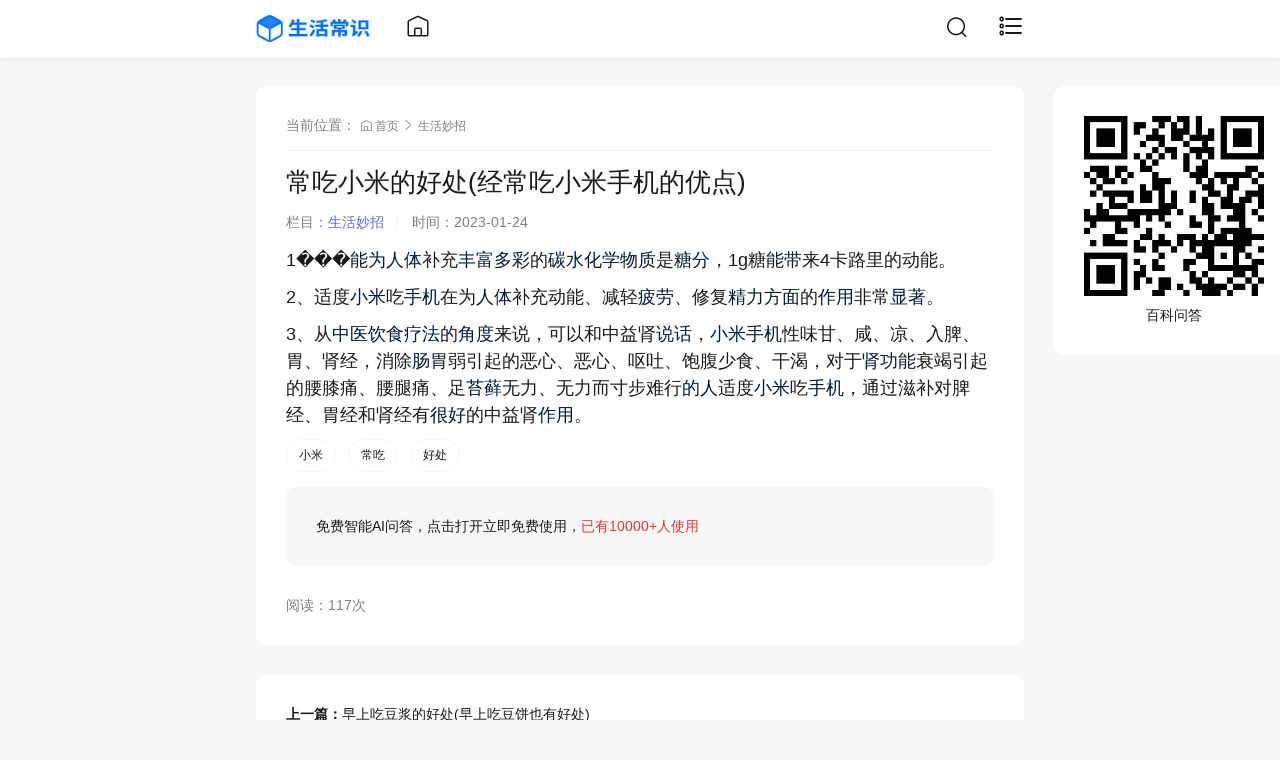

--- FILE ---
content_type: text/html; charset=utf-8
request_url: https://www.lv818.com/post/37977.html
body_size: 4208
content:

<!DOCTYPE html>
<html lang="zh-Hans">
<head>
    
<meta charset="utf-8">
<meta name="viewport" content="width=device-width,minimum-scale=1,maximum-scale=1,initial-scale=1,maximum-scale=1">
<title>常吃小米的好处(经常吃小米手机的优点)_生活妙招_生活常识lv818</title>
<meta name="keywords" content="小米,常吃,好处"/>
<meta name="description" content="1、能为人体补充丰富多彩的碳水化学物质是糖分，1g糖能带来4卡路里的动能。2、适度小米吃手机在为人体补充动能、减轻疲劳、修复精力方面的作用非常显著。3、从中医饮食疗法的角度来说，可以和中益肾说话，小米手机性味甘、咸、凉、入脾、胃、肾经，消除肠胃弱引起的恶心、恶心、呕吐、..."/>
<meta name="author" content="admin">
<link rel="canonical" href="https://www.lv818.com/post/37977.html"/>
<link rel="shortcut icon" href="/favicon.ico" />
<link href="https://www.lv818.com/zb_users/theme/TztCard/style/style.css?2022-08-16" rel="stylesheet" type="text/css"/>
<link href="https://www.lv818.com/zb_users/theme/TztCard/style/font/iconfont.css?2022-08-16" rel="stylesheet" type="text/css"/>
<link href="https://www.lv818.com/zb_users/theme/TztCard/script/viewer.css" rel="stylesheet" type="text/css" /><script src="https://www.lv818.com/zb_system/script/jquery-2.2.4.min.js?v=173060"></script>
<script src="https://www.lv818.com/zb_system/script/zblogphp.js?v=173060"></script>
<script src="https://www.lv818.com/zb_system/script/c_html_js_add.php?hash=&v=173060"></script>
<script src="https://www.lv818.com/zb_users/theme/TztCard/script/jquery.qrcode.min.js"></script>
<script src="https://www.lv818.com/zb_users/theme/TztCard/script/cms.js?2022-08-16"></script>
<script src="https://www.lv818.com/zb_users/theme/TztCard/script/viewer.min.js"></script></head>
<body>
	
<header class="tzt-header">
	<div class="page-bd">
		<div class="tzt-header_hd pull-left">
			<a href="https://www.lv818.com/" title="生活常识lv818">
				<img src="https://www.lv818.com/zb_users/theme/TztCard/upload/logo.png" alt="生活常识lv818"/>
			</a>
		</div>
		<div class="tzt-header_bd pull-left">
			<a href="https://www.lv818.com/"><i class="icon iconfont icon-home"></i></a>
		</div>
		<div class="tzt-header_ft pull-right">
			<a href="javascript:tzt_dialog('DialogSearch');"><i class="icon iconfont icon-search"></i></a>
			<a href="javascript:tzt_dialog('DialogType');"><i class="icon iconfont icon-classification" style="font-size: 26px;"></i></a>
		</div>
	</div>
	<meta name="google-adsense-account" content="ca-pub-9760451471569449">
</header>	<main class="page">
		<div class="page-bd">
						
<div class="tzt-panel">
	<div class="tzt-panel_hd">
		<div class="tzt-panel_bread">
			<span>当前位置：</span>
			<a href="https://www.lv818.com/"><i class="icon iconfont icon-home"></i> 首页 </a> <i class="icon iconfont icon-right1"></i>
			 <a href="https://www.lv818.com/category-4.html">生活妙招</a>		</div>
	</div>
	<article class="tzt-panel_bd">
		<h1 class="tzt-article_title mb15">常吃小米的好处(经常吃小米手机的优点)</h1>
		<div class="tzt-article_subtit text-muted mb15">
			<span class="m-hidden">栏目：</span><a class="text-link" href="https://www.lv818.com/category-4.html">生活妙招</a><span class="split-line"></span>
			
			<span class="m-hidden">时间：</span>2023-01-24 		</div>
				<div <span style="font-size: 18px; line-height: 1.5em;">
			<p><p><a target="_blank" href="https://www.lv818.com/tags-40429.html"class="tagslink"style="color:#001B36"></a>1<a target="_blank" href="https://www.lv818.com/tags-40429.html"class="tagslink"style="color:#001B36"></a>�<a target="_blank" href="https://www.lv818.com/tags-40429.html"class="tagslink"style="color:#001B36"></a>�<a target="_blank" href="https://www.lv818.com/tags-40429.html"class="tagslink"style="color:#001B36"></a>�<a target="_blank" href="https://www.lv818.com/tags-31251.html"class="tagslink"style="color:#001B36">能为</a><a target="_blank" href="https://www.lv818.com/tags-5483.html"class="tagslink"style="color:#001B36">人体</a><a target="_blank" href="https://www.lv818.com/tags-40429.html"class="tagslink"style="color:#001B36"></a>补充<a target="_blank" href="https://www.lv818.com/tags-31258.html"class="tagslink"style="color:#001B36">丰富多彩</a>的<a target="_blank" href="https://www.lv818.com/tags-13300.html"class="tagslink"style="color:#001B36">碳水</a><a target="_blank" href="https://www.lv818.com/tags-20676.html"class="tagslink"style="color:#001B36">化学物质</a>是<a target="_blank" href="https://www.lv818.com/tags-14600.html"class="tagslink"style="color:#001B36">糖分</a>，1g糖<a target="_blank" href="https://www.lv818.com/tags-2482.html"class="tagslink"style="color:#001B36">能带</a>来4卡路里的动能。</p><p>2、适度<a target="_blank" href="https://www.lv818.com/tags-1213.html"class="tagslink"style="color:#001B36">小米</a>吃<a target="_blank" href="https://www.lv818.com/tags-20.html"class="tagslink"style="color:#001B36">手机</a>在为<a target="_blank" href="https://www.lv818.com/tags-5483.html"class="tagslink"style="color:#001B36">人体</a>补充动能、减轻<a target="_blank" href="https://www.lv818.com/tags-2202.html"class="tagslink"style="color:#001B36">疲劳</a>、修复<a target="_blank" href="https://www.lv818.com/tags-17947.html"class="tagslink"style="color:#001B36">精力</a><a target="_blank" href="https://www.lv818.com/tags-3509.html"class="tagslink"style="color:#001B36">方面</a>的<a target="_blank" href="https://www.lv818.com/tags-803.html"class="tagslink"style="color:#001B36">作用</a>非常<a target="_blank" href="https://www.lv818.com/tags-4779.html"class="tagslink"style="color:#001B36">显著</a>。</p><p>3、从<a target="_blank" href="https://www.lv818.com/tags-8898.html"class="tagslink"style="color:#001B36">中医</a><a target="_blank" href="https://www.lv818.com/tags-12633.html"class="tagslink"style="color:#001B36">饮食疗法</a>的<a target="_blank" href="https://www.lv818.com/tags-18253.html"class="tagslink"style="color:#001B36">角度</a>来说，可以和中益肾<a target="_blank" href="https://www.lv818.com/tags-3056.html"class="tagslink"style="color:#001B36">说话</a>，<a target="_blank" href="https://www.lv818.com/tags-1213.html"class="tagslink"style="color:#001B36">小米</a><a target="_blank" href="https://www.lv818.com/tags-20.html"class="tagslink"style="color:#001B36">手机</a>性味甘、咸、凉、入脾、胃、肾经，消除<a target="_blank" href="https://www.lv818.com/tags-9484.html"class="tagslink"style="color:#001B36">肠胃</a>弱引起的恶心、恶心、呕吐、饱腹少食、干渴，对于<a target="_blank" href="https://www.lv818.com/tags-9727.html"class="tagslink"style="color:#001B36">肾功能</a>衰竭引起的腰膝痛、腰腿痛、足<a target="_blank" href="https://www.lv818.com/tags-28875.html"class="tagslink"style="color:#001B36">苔藓</a>无力、无力而寸步难行<a target="_blank" href="https://www.lv818.com/tags-882.html"class="tagslink"style="color:#001B36">的人</a>适度<a target="_blank" href="https://www.lv818.com/tags-1213.html"class="tagslink"style="color:#001B36">小米</a>吃<a target="_blank" href="https://www.lv818.com/tags-20.html"class="tagslink"style="color:#001B36">手机</a>，通过滋补对脾经、胃经和肾经有<a target="_blank" href="https://www.lv818.com/tags-12142.html"class="tagslink"style="color:#001B36">很好</a>的中益肾<a target="_blank" href="https://www.lv818.com/tags-803.html"class="tagslink"style="color:#001B36">作用</a>。</p></p>		</span>
		</div>
				<div class="tzt-article_tag mb15">
			<a class="btn btn-mini btn-border" href='https://www.lv818.com/tags-1213.html' title='小米'>小米</a> &nbsp;&nbsp;<a class="btn btn-mini btn-border" href='https://www.lv818.com/tags-2388.html' title='常吃'>常吃</a> &nbsp;&nbsp;<a class="btn btn-mini btn-border" href='https://www.lv818.com/tags-345.html' title='好处'>好处</a> &nbsp;&nbsp;		</div>
						<div class="tzt-panel bg">
			<div class="tzt-panel_bd">
				<strong></strong><a href="https://www.lv818.com/aiwd/" target="_blank">免费智能AI问答，点击打开立即免费使用，<span style="color:#E53333;">已有10000+人使用</span></a>			</div>
		</div>
			</article>
	<div class="text-muted">阅读：117次</div>
</div>
<div class="tzt-panel">
	<div class="tzt-panel_bd clearfix">
		<p>
			<strong>上一篇：</strong><a href="https://www.lv818.com/post/37976.html">早上吃豆浆的好处(早上吃豆饼也有好处)</a>		</p>
		<p class="margin-0">
			<strong>下一篇：</strong><a href="https://www.lv818.com/post/37978.html">吃小青菜的好处(吃副食品的好处)</a>		</p>
	</div>
</div>
<div class="tzt-panel">
	<div class="tzt-panel_hd">
		<h3>相关文章</h3>
	</div>
	<div class="tzt-panel_bd">
				<a href="https://www.lv818.com/post/62807.html" class="tzt-media-box" title="故宫雪景大片上新了">
			<div class="tzt-media-box_hd">
				<h3 class="tzt-media-box_title">故宫雪景大片上新了				</h3>
								<div class="tzt-media-box_desc m-hidden">
					 故宫雪景大片上新了 近日随着北京迎来降雪 故宫博物院银装素裹 玉砌红墙白雪覆盖...				</div>
								<div class="tzt-media-box_time">2026-01-18 12:51:36</div>
			</div>
					</a>
				<a href="https://www.lv818.com/post/62802.html" class="tzt-media-box" title="退钱哥秒变赔钱哥">
			<div class="tzt-media-box_hd">
				<h3 class="tzt-media-box_title">退钱哥秒变赔钱哥				</h3>
								<div class="tzt-media-box_desc m-hidden">
					 退钱哥秒变赔钱哥这一说法源于网络热点事件的调侃转变。退钱哥原指在体育赛事中因不满...				</div>
								<div class="tzt-media-box_time">2026-01-18 12:29:47</div>
			</div>
					</a>
			</div>
</div>
					</div>
	</main>
	
<div class="fixed m-hidden">
	<div class="page-bd">
		<div class="tzt-code">
			<div class="tzt-panel">
				<div class="tzt-panel_bd text-center">
										<p><img class="img-responsive" src="https://www.lv818.com/zb_users/theme/TztCard/upload/code.jpg" alt="百科问答" /></p>
										<label>百科问答</label>
				</div>
			</div>
		</div>
	</div>
</div>
<a href="javascript:;" class="backtop" style="display: none;"><i class="iconfont icon-up"></i></a>
<div class="mask" id="mask" style="display: none;"></div>
<div class="tzt-dialog right" id="DialogType">
	<div class="tzt-panel">
		<div class="tzt-panel_hd">
			<h3>
				<span class="pull-right">分类栏目</span>
				<a class="dialogclose" href="javascript:;"><i class="iconfont icon-delete"></i></a>
			</h3>
		</div>
		<div class="tzt-panel_bd">
			<ul class="tzt-nav-menu">
				<li id="nvabar-item-index"><a href="/">首页</a></li><li id="navbar-category-1"><a href="https://www.lv818.com/category-1.html">生活常识</a></li><li id="navbar-category-2"><a href="https://www.lv818.com/category-2.html">健康常识</a></li><li id="navbar-category-3"><a href="https://www.lv818.com/category-3.html">饮食常识</a></li><li id="navbar-category-4"><a href="https://www.lv818.com/category-4.html">生活妙招</a></li>			</ul>
		</div>
	</div>
</div>
<div class="tzt-dialog bottom" id="DialogSearch">
	<div class="page-bd">
		<div class="tzt-panel">
			<a class="dialogclose pull-right" href="javascript:;"><i class="iconfont icon-delete"></i></a>
			<div class="tzt-panel_bd text-center" style="padding: 50px 30px;">
				<form method="post" name="search" action="https://www.lv818.com/zb_system/cmd.php?act=search" class="search-form mb15" id="#form">
					<button type="submit" class="submit"><i class="icon iconfont icon-search"></i> 搜索</button>
					<input type="text" name="q" class="form-control" placeholder="请输入要搜索的关键词">
				</form>
			</div>
		</div>
	</div>
</div>
<!--百度统计-->
<div style="display: none">
<script>
var _hmt = _hmt || [];
(function() {
  var hm = document.createElement("script");
  hm.src = "https://hm.baidu.com/hm.js?b88e6171b0fb023b4a1db7093c0b8583";
  var s = document.getElementsByTagName("script")[0]; 
  s.parentNode.insertBefore(hm, s);
})();
</script>
</div>
<!--百度推送-->
<script>
(function(){
    var bp = document.createElement('script');
    var curProtocol = window.location.protocol.split(':')[0];
    if (curProtocol === 'https') {
        bp.src = 'https://zz.bdstatic.com/linksubmit/push.js';
    }
    else {
        bp.src = 'http://push.zhanzhang.baidu.com/push.js';
    }
    var s = document.getElementsByTagName("script")[0];
    s.parentNode.insertBefore(bp, s);
})();
</script>
<!--tt推送-->
<script>
(function(){
var el = document.createElement("script");
el.src = "https://lf1-cdn-tos.bytegoofy.com/goofy/ttzz/push.js?6dc5c157ed456bc382f9709e478c3661823d1d9b1615740e3b631aade525bf433d72cd14f8a76432df3935ab77ec54f830517b3cb210f7fd334f50ccb772134a";
el.id = "ttzz";
var s = document.getElementsByTagName("script")[0];
s.parentNode.insertBefore(el, s);
})(window)
</script>
<footer class="footer">
	<div class="page-bd">
		<div class="text-center text-muted">
			<a href="https://beian.miit.gov.cn/" rel="nofollow">粤ICP备2022130215号-1</a>&nbsp&nbsp&nbsp免责声明：文章来源于用户分享自行上传并仅供个人学习。本站无法鉴定其版权，不负其责任。如有侵权文章，请发送文章链接和原文链接到lv189@foxmail.com.会第一时间删除。 <a href="https://www.lv818.com/">lv818.com</a>
		</div>
	</div>
</footer>
<script>$('#viewer').viewer({title: false,navbar: false,toolbar: false,});</script></body>
</html><!--4,138.38 ms , 11 queries , 110107kb memory , 0 error-->